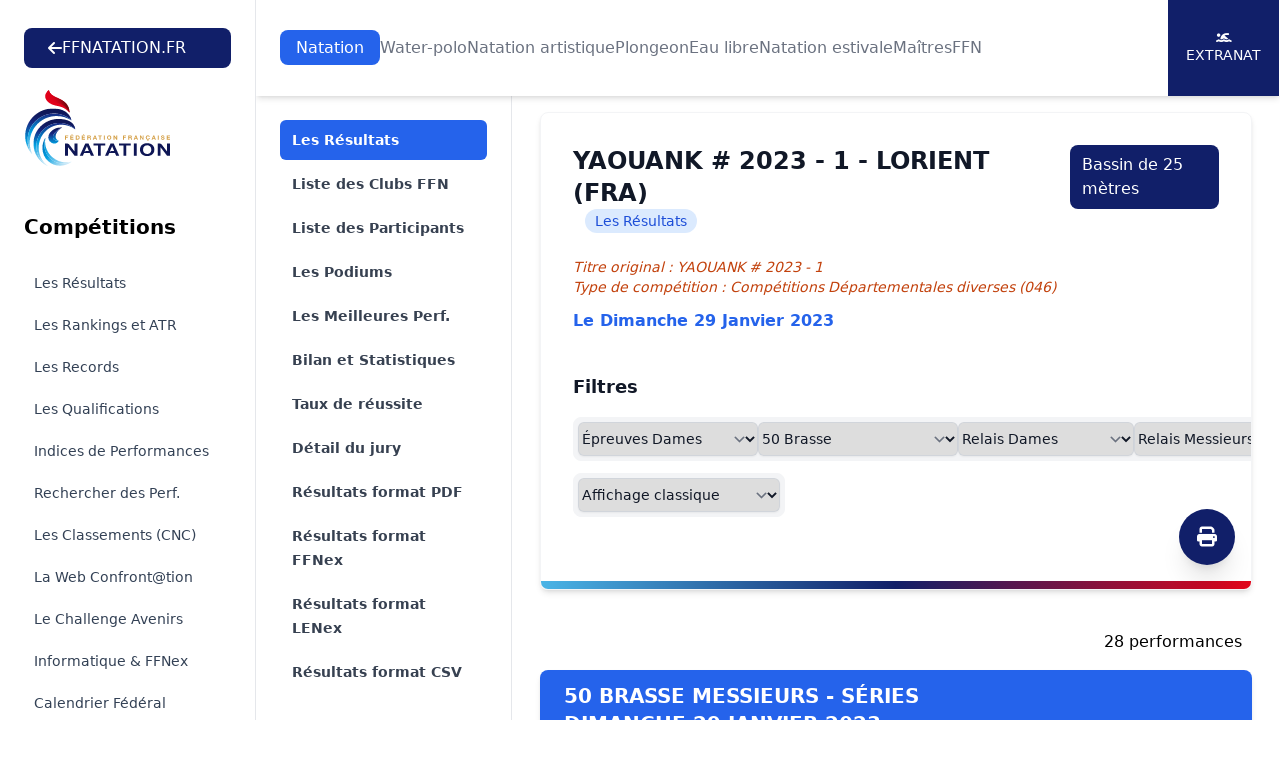

--- FILE ---
content_type: text/html; charset=UTF-8
request_url: https://ffn.extranat.fr/webffn/resultats.php?idact=nat&idcpt=80954&go=epr&idepr=71
body_size: 10758
content:

<!DOCTYPE html>
<html lang="fr" class="scroll-smooth">
<head>
    <meta http-equiv="Content-Type" content="text/html; charset=utf8">
    <title>Fédération Française de Natation</title>

    <link rel="stylesheet" href="../media/css/newStyle.css">
    <meta name="viewport" content="width=device-width, initial-scale=1" />

    <link rel="stylesheet"
          href="https://cdnjs.cloudflare.com/ajax/libs/font-awesome/6.4.2/css/all.min.css">

	<script type="text/javascript" src="../media/js/jquery-1.11.1.min.js"></script>
	<script type="text/javascript" src="../media/js/jquery-ui.min.js"></script>
    <script src="https://cdnjs.cloudflare.com/ajax/libs/flowbite/1.8.1/flowbite.min.js"></script>

    <meta name="description" content="Explorez les résultats officiels des compétitions de natation organisées par la Fédération Française de Natation. Retrouvez les performances des nageurs, les classements, les records et suivez l'actualité de la natation française. Plongez dans l'univers de la natation compétitive avec la FFN et restez à jour sur les événements nationaux et internationaux.">
    <meta name="author" content="Fédération Française de Natation">
    <meta name="rights" content="© Fédération Française de Natation. Tous droits réservés.">

    <meta property="og:title" content="Fédération Française de Natation">
    <meta property="og:description" content="Explorez les résultats officiels des compétitions de natation organisées par la FFN.">
    <meta property="og:image" content="../media/img/logo/fb_tw.png">
    <meta property="og:url" content="https://ffn.extranat.fr/webffn/">

    <meta name="twitter:card" content="summary_large_image">
    <meta name="twitter:site" content="@FFNatation">
    <meta name="twitter:title" content="Fédération Française de Natation">
    <meta name="twitter:description" content="Explorez les résultats officiels des compétitions de natation organisées par la FFN.">
    <meta name="twitter:image" content="../media/img/logo/fb_tw.png">

    <link rel="icon" type="image/png" href="../media/img/logo/favicon.ico">
    <link rel="apple-touch-icon" sizes="180x180" href="../media/img/logo/apple-touch-icon.png">

            <link rel="canonical" href="https://ffn.extranat.fr/webffn/">
        <meta name="robots" content="index, follow">
    </head>

<body class="lg:ml-64">

<div id="page-loader" class="fixed inset-0 bg-black bg-opacity-50 z-[100] flex justify-center items-center">
    <div class="loader"></div>
</div>

<script src="../media/js/tooltip.js" type="text/JavaScript"></script>

<script>
 window.addEventListener('load', function() {
  hideLoader();
 });

 function hideLoader() {
  document.getElementById('page-loader').classList.add('hidden');
 }
</script>

<header class="bg-white pt-20 lg:pt-28 not-for-print">
    <div class="fixed lg:bg-white top-0 left-64 right-0 z-50 lg:shadow-md">
        <div class="pl-4 pr-4 xl:pr-0 sm:pl-6">
            <div class="flex h-24 items-center justify-center">
                <div class="lg:flex lg:items-center lg:gap-12 lg:justify-center xl:justify-between lg:flex-wrap w-full">
                    <a href="https://ffnatation.fr/" class="bg-[#111F69] py-2 px-6 text-white rounded-lg hidden min-[1740px]:flex flex-wrap items-center gap-4">
                        <i class="fa-solid fa-arrow-left"></i>
                        FFNATATION.FR
                    </a>
                    <nav aria-label="Global" class="hidden lg:block">
                        <ul class="flex items-center gap-3 2xl:gap-6 text">
                                                            <li> <a class="transition py-2 px-4 text-white rounded-lg bg-blue-600" href="index.php?idact=nat">Natation</a>
                                                            <li> <a class="transition text-gray-500 hover:text-gray-500/75" href="index.php?idact=wp">Water-polo</a>
                                                            <li> <a class="transition text-gray-500 hover:text-gray-500/75" href="index.php?idact=ns">Natation artistique</a>
                                                            <li> <a class="transition text-gray-500 hover:text-gray-500/75" href="index.php?idact=pl">Plongeon</a>
                                                            <li> <a class="transition text-gray-500 hover:text-gray-500/75" href="index.php?idact=eau">Eau libre</a>
                                                            <li> <a class="transition text-gray-500 hover:text-gray-500/75" href="index.php?idact=ete">Natation estivale</a>
                                                            <li> <a class="transition text-gray-500 hover:text-gray-500/75" href="index.php?idact=mtr">Maîtres</a>
                                                            <li> <a class="transition text-gray-500 hover:text-gray-500/75" href="index.php?idact=ffn">FFN</a>
                                                    </ul>
                    </nav>
                    <div class="hidden xl:flex flex-wrap items-center bg-[#111F69] text-white text-sm h-24 uppercase">
                        <a href="https://www.liveffn.com/cgi-bin/liste_live.php" target="_blank" class="h-full w-28 border-r border-white justify-center flex-col items-center gap-2 hidden 2xl:flex">
                            <i class="fa-solid fa-play"></i>
                            Live
                        </a>
                        <a href="https://ffnboutique.com/" target="_blank" class="h-full w-28 border-r border-white justify-center flex-col items-center gap-2 hidden 2xl:flex">
                            <i class="fa-solid fa-cart-shopping"></i>
                            Boutique
                        </a>
                        <a href="https://extranat.fr/" target="_blank" class="h-full w-28 border-r border-white flex justify-center flex-col items-center gap-2">
                            <i class="fa-solid fa-person-swimming"></i>
                            Extranat
                        </a>
                    </div>
                </div>
            </div>
        </div>
    </div>

    <div class="antialiased bg-gray-50 lg:hidden not-for-print">
        <nav class="bg-white border-b border-gray-200 px-4 py-2.5 fixed left-0 right-0 top-0 z-50">
            <div class="flex flex-wrap justify-between items-center">
                <div class="flex justify-start items-center">
                    <button data-drawer-target="drawer-navigation" data-drawer-toggle="drawer-navigation" aria-controls="drawer-navigation" class="p-2 mr-2 text-gray-600 rounded-lg cursor-pointer lg:hidden hover:text-gray-900 hover:bg-gray-100 focus:bg-gray-100 focus:ring-2 focus:ring-gray-100">
                        <i class="fa-solid fa-bars"></i>
                        <span class="sr-only">Menu</span>
                    </button>
                </div>
                <a href="/" aria-label="Brand">
                    <img src="../media/img/logo.svg" alt="FFN Logo" width="80px">
                </a>
            </div>
        </nav>

        <aside class="fixed top-0 left-0 z-40 w-64 h-screen pt-14 transition-transform -translate-x-full bg-white border-r border-gray-200 lg:translate-x-0 not-for-print" aria-label="Sidenav" id="drawer-navigation">
            <div class="overflow-y-auto py-5 px-3 h-full bg-white">
                <ul class="space-y-2">
                    <a href="https://ffnatation.fr/" class="bg-[#111F69] py-2 px-6 text-white rounded-lg mb-4 flex flex-wrap items-center gap-4 xl:hidden">
                        <i class="fa-solid fa-arrow-left"></i>
                        FFNATATION.FR
                    </a>
                                            <li>
                            <button type="button" class="flex items-center p-2 w-full text-base font-medium rounded-lg transition duration-75 group hover:bg-gray-100 text-[#111F69]" aria-controls="dropdown-pages-nat" data-collapse-toggle="dropdown-pages-nat">
                                <span class="flex-1 ml-3 text-left whitespace-nowrap">Natation</span>
                                <i class="fa-solid fa-chevron-down"></i>
                            </button>

                            <ul id="dropdown-pages-nat" class="hidden py-2 space-y-2">
                                                                    <li>
                                        <a href="/webffn/competitions.php?idact=nat" class="flex items-center p-2 pl-11 w-full text-base font-medium text-gray-900 rounded-lg transition duration-75 group hover:bg-gray-100">Les Résultats</a>
                                    </li>
                                                                    <li>
                                        <a href="/webffn/nat_rankings.php?idact=nat" class="flex items-center p-2 pl-11 w-full text-base font-medium text-gray-900 rounded-lg transition duration-75 group hover:bg-gray-100">Les Rankings et ATR</a>
                                    </li>
                                                                    <li>
                                        <a href="/webffn/nat_records.php?idact=nat" class="flex items-center p-2 pl-11 w-full text-base font-medium text-gray-900 rounded-lg transition duration-75 group hover:bg-gray-100">Les Records</a>
                                    </li>
                                                                    <li>
                                        <a href="/webffn/nat_perfs.php?idact=nat" class="flex items-center p-2 pl-11 w-full text-base font-medium text-gray-900 rounded-lg transition duration-75 group hover:bg-gray-100">Les Qualifications</a>
                                    </li>
                                                                    <li>
                                        <a href="/webffn/nat_indices.php?idact=nat" class="flex items-center p-2 pl-11 w-full text-base font-medium text-gray-900 rounded-lg transition duration-75 group hover:bg-gray-100">Indices de Performances</a>
                                    </li>
                                                                    <li>
                                        <a href="/webffn/nat_recherche.php?idact=nat" class="flex items-center p-2 pl-11 w-full text-base font-medium text-gray-900 rounded-lg transition duration-75 group hover:bg-gray-100">Rechercher des Perf.</a>
                                    </li>
                                                                    <li>
                                        <a href="/webffn/nat_classements.php?idact=nat" class="flex items-center p-2 pl-11 w-full text-base font-medium text-gray-900 rounded-lg transition duration-75 group hover:bg-gray-100">Les Classements (CNC)</a>
                                    </li>
                                                                    <li>
                                        <a href="/webffn/nat_web.php?idact=nat" class="flex items-center p-2 pl-11 w-full text-base font-medium text-gray-900 rounded-lg transition duration-75 group hover:bg-gray-100">La Web Confront@tion</a>
                                    </li>
                                                                    <li>
                                        <a href="/webffn/nat_avenirs.php?idact=nat" class="flex items-center p-2 pl-11 w-full text-base font-medium text-gray-900 rounded-lg transition duration-75 group hover:bg-gray-100">Le Challenge Avenirs</a>
                                    </li>
                                                                    <li>
                                        <a href="/webffn/nat_informatique.php?idact=nat" class="flex items-center p-2 pl-11 w-full text-base font-medium text-gray-900 rounded-lg transition duration-75 group hover:bg-gray-100">Informatique & FFNex</a>
                                    </li>
                                                                    <li>
                                        <a href="/webffn/calendrier.php?idact=nat" class="flex items-center p-2 pl-11 w-full text-base font-medium text-gray-900 rounded-lg transition duration-75 group hover:bg-gray-100">Calendrier Fédéral</a>
                                    </li>
                                                                    <li>
                                        <a href="/webffn/meetings.php?idact=nat" class="flex items-center p-2 pl-11 w-full text-base font-medium text-gray-900 rounded-lg transition duration-75 group hover:bg-gray-100">Meeting labellisés</a>
                                    </li>
                                                            </ul>
                        </li>
                                            <li>
                            <button type="button" class="flex items-center p-2 w-full text-base font-medium rounded-lg transition duration-75 group hover:bg-gray-100 text-gray-900" aria-controls="dropdown-pages-wp" data-collapse-toggle="dropdown-pages-wp">
                                <span class="flex-1 ml-3 text-left whitespace-nowrap">Water-polo</span>
                                <i class="fa-solid fa-chevron-down"></i>
                            </button>

                            <ul id="dropdown-pages-wp" class="hidden py-2 space-y-2">
                                                                    <li>
                                        <a href="/webffn/wp_results.php?idact=wp" class="flex items-center p-2 pl-11 w-full text-base font-medium text-gray-900 rounded-lg transition duration-75 group hover:bg-gray-100">Les Résultats</a>
                                    </li>
                                                                    <li>
                                        <a href="/webffn/wp_calendar.php?idact=wp" class="flex items-center p-2 pl-11 w-full text-base font-medium text-gray-900 rounded-lg transition duration-75 group hover:bg-gray-100">Le Calendrier du WP</a>
                                    </li>
                                                                    <li>
                                        <a href="/webffn/wp_buteur.php?idact=wp" class="flex items-center p-2 pl-11 w-full text-base font-medium text-gray-900 rounded-lg transition duration-75 group hover:bg-gray-100">Classements des buteurs</a>
                                    </li>
                                                                    <li>
                                        <a href="/webffn/wp_stat.php?idact=wp" class="flex items-center p-2 pl-11 w-full text-base font-medium text-gray-900 rounded-lg transition duration-75 group hover:bg-gray-100">Statistiques</a>
                                    </li>
                                                                    <li>
                                        <a href="/webffn/calendrier.php?idact=wp" class="flex items-center p-2 pl-11 w-full text-base font-medium text-gray-900 rounded-lg transition duration-75 group hover:bg-gray-100">Calendrier Fédéral</a>
                                    </li>
                                                            </ul>
                        </li>
                                            <li>
                            <button type="button" class="flex items-center p-2 w-full text-base font-medium rounded-lg transition duration-75 group hover:bg-gray-100 text-gray-900" aria-controls="dropdown-pages-ns" data-collapse-toggle="dropdown-pages-ns">
                                <span class="flex-1 ml-3 text-left whitespace-nowrap">Natation artistique</span>
                                <i class="fa-solid fa-chevron-down"></i>
                            </button>

                            <ul id="dropdown-pages-ns" class="hidden py-2 space-y-2">
                                                                    <li>
                                        <a href="/webffn/na_competitions.php?idact=ns" class="flex items-center p-2 pl-11 w-full text-base font-medium text-gray-900 rounded-lg transition duration-75 group hover:bg-gray-100">Les Résultats</a>
                                    </li>
                                                                    <li>
                                        <a href="/webffn/calendrier.php?idact=ns" class="flex items-center p-2 pl-11 w-full text-base font-medium text-gray-900 rounded-lg transition duration-75 group hover:bg-gray-100">Calendrier Fédéral</a>
                                    </li>
                                                            </ul>
                        </li>
                                            <li>
                            <button type="button" class="flex items-center p-2 w-full text-base font-medium rounded-lg transition duration-75 group hover:bg-gray-100 text-gray-900" aria-controls="dropdown-pages-pl" data-collapse-toggle="dropdown-pages-pl">
                                <span class="flex-1 ml-3 text-left whitespace-nowrap">Plongeon</span>
                                <i class="fa-solid fa-chevron-down"></i>
                            </button>

                            <ul id="dropdown-pages-pl" class="hidden py-2 space-y-2">
                                                                    <li>
                                        <a href="/webffn/calendrier.php?idact=pl" class="flex items-center p-2 pl-11 w-full text-base font-medium text-gray-900 rounded-lg transition duration-75 group hover:bg-gray-100">Calendrier Fédéral</a>
                                    </li>
                                                            </ul>
                        </li>
                                            <li>
                            <button type="button" class="flex items-center p-2 w-full text-base font-medium rounded-lg transition duration-75 group hover:bg-gray-100 text-gray-900" aria-controls="dropdown-pages-eau" data-collapse-toggle="dropdown-pages-eau">
                                <span class="flex-1 ml-3 text-left whitespace-nowrap">Eau libre</span>
                                <i class="fa-solid fa-chevron-down"></i>
                            </button>

                            <ul id="dropdown-pages-eau" class="hidden py-2 space-y-2">
                                                                    <li>
                                        <a href="/webffn/eau_compets.php?idact=eau" class="flex items-center p-2 pl-11 w-full text-base font-medium text-gray-900 rounded-lg transition duration-75 group hover:bg-gray-100">Les Résultats</a>
                                    </li>
                                                                    <li>
                                        <a href="/webffn/eau_classements.php?idact=eau" class="flex items-center p-2 pl-11 w-full text-base font-medium text-gray-900 rounded-lg transition duration-75 group hover:bg-gray-100">Les Classements (CNC)</a>
                                    </li>
                                                                    <li>
                                        <a href="/webffn/eau_records.php?idact=eau" class="flex items-center p-2 pl-11 w-full text-base font-medium text-gray-900 rounded-lg transition duration-75 group hover:bg-gray-100">Records de France 5 km</a>
                                    </li>
                                                                    <li>
                                        <a href="/webffn/eau_rankings.php?idact=eau" class="flex items-center p-2 pl-11 w-full text-base font-medium text-gray-900 rounded-lg transition duration-75 group hover:bg-gray-100">Rankings Indoor 5 km</a>
                                    </li>
                                                                    <li>
                                        <a href="/webffn/calendrier.php?idact=eau" class="flex items-center p-2 pl-11 w-full text-base font-medium text-gray-900 rounded-lg transition duration-75 group hover:bg-gray-100">Calendrier Fédéral</a>
                                    </li>
                                                            </ul>
                        </li>
                                            <li>
                            <button type="button" class="flex items-center p-2 w-full text-base font-medium rounded-lg transition duration-75 group hover:bg-gray-100 text-gray-900" aria-controls="dropdown-pages-ete" data-collapse-toggle="dropdown-pages-ete">
                                <span class="flex-1 ml-3 text-left whitespace-nowrap">Natation estivale</span>
                                <i class="fa-solid fa-chevron-down"></i>
                            </button>

                            <ul id="dropdown-pages-ete" class="hidden py-2 space-y-2">
                                                                    <li>
                                        <a href="/webffn/competitions.php?idact=ete" class="flex items-center p-2 pl-11 w-full text-base font-medium text-gray-900 rounded-lg transition duration-75 group hover:bg-gray-100">Les Résultats</a>
                                    </li>
                                                                    <li>
                                        <a href="/webffn/ete_rankings.php?idact=ete" class="flex items-center p-2 pl-11 w-full text-base font-medium text-gray-900 rounded-lg transition duration-75 group hover:bg-gray-100">Les Rankings</a>
                                    </li>
                                                                    <li>
                                        <a href="/webffn/nat_perfs.php?idact=ete" class="flex items-center p-2 pl-11 w-full text-base font-medium text-gray-900 rounded-lg transition duration-75 group hover:bg-gray-100">Les Qualifications</a>
                                    </li>
                                                                    <li>
                                        <a href="/webffn/nat_recherche.php?idact=ete" class="flex items-center p-2 pl-11 w-full text-base font-medium text-gray-900 rounded-lg transition duration-75 group hover:bg-gray-100">Rechercher des Perf.</a>
                                    </li>
                                                                    <li>
                                        <a href="/webffn/ete_classements.php?idact=ete" class="flex items-center p-2 pl-11 w-full text-base font-medium text-gray-900 rounded-lg transition duration-75 group hover:bg-gray-100">Les Classements (CNC)</a>
                                    </li>
                                                                    <li>
                                        <a href="/webffn/calendrier.php?idact=ete" class="flex items-center p-2 pl-11 w-full text-base font-medium text-gray-900 rounded-lg transition duration-75 group hover:bg-gray-100">Calendrier Fédéral</a>
                                    </li>
                                                            </ul>
                        </li>
                                            <li>
                            <button type="button" class="flex items-center p-2 w-full text-base font-medium rounded-lg transition duration-75 group hover:bg-gray-100 text-gray-900" aria-controls="dropdown-pages-mtr" data-collapse-toggle="dropdown-pages-mtr">
                                <span class="flex-1 ml-3 text-left whitespace-nowrap">Maîtres</span>
                                <i class="fa-solid fa-chevron-down"></i>
                            </button>

                            <ul id="dropdown-pages-mtr" class="hidden py-2 space-y-2">
                                                                    <li>
                                        <a href="/webffn/competitions.php?idact=mtr" class="flex items-center p-2 pl-11 w-full text-base font-medium text-gray-900 rounded-lg transition duration-75 group hover:bg-gray-100">Les Résultats</a>
                                    </li>
                                                                    <li>
                                        <a href="/webffn/mtr_rankings.php?idact=mtr" class="flex items-center p-2 pl-11 w-full text-base font-medium text-gray-900 rounded-lg transition duration-75 group hover:bg-gray-100">Les Rankings nationaux</a>
                                    </li>
                                                                    <li>
                                        <a href="/webffn/mtr_circuit_federal.php?idact=mtr" class="flex items-center p-2 pl-11 w-full text-base font-medium text-gray-900 rounded-lg transition duration-75 group hover:bg-gray-100">Le Circuit Fédéral</a>
                                    </li>
                                                                    <li>
                                        <a href="/webffn/mtr_records.php?idact=mtr" class="flex items-center p-2 pl-11 w-full text-base font-medium text-gray-900 rounded-lg transition duration-75 group hover:bg-gray-100">Les Records</a>
                                    </li>
                                                                    <li>
                                        <a href="/webffn/mtr_classements.php?idact=mtr" class="flex items-center p-2 pl-11 w-full text-base font-medium text-gray-900 rounded-lg transition duration-75 group hover:bg-gray-100">Les Classements (CNC)</a>
                                    </li>
                                                                    <li>
                                        <a href="/webffn/nat_recherche.php?idact=mtr" class="flex items-center p-2 pl-11 w-full text-base font-medium text-gray-900 rounded-lg transition duration-75 group hover:bg-gray-100">Rechercher des Perf.</a>
                                    </li>
                                                                    <li>
                                        <a href="/webffn/mtr_perfs.php?idact=mtr" class="flex items-center p-2 pl-11 w-full text-base font-medium text-gray-900 rounded-lg transition duration-75 group hover:bg-gray-100">Les Qualifications</a>
                                    </li>
                                                                    <li>
                                        <a href="/webffn/calendrier.php?idact=mtr" class="flex items-center p-2 pl-11 w-full text-base font-medium text-gray-900 rounded-lg transition duration-75 group hover:bg-gray-100">Calendrier Fédéral</a>
                                    </li>
                                                                    <li>
                                        <a href="/webffn/meetings.php?idact=mtr" class="flex items-center p-2 pl-11 w-full text-base font-medium text-gray-900 rounded-lg transition duration-75 group hover:bg-gray-100">Meeting labellisés</a>
                                    </li>
                                                            </ul>
                        </li>
                                            <li>
                            <button type="button" class="flex items-center p-2 w-full text-base font-medium rounded-lg transition duration-75 group hover:bg-gray-100 text-gray-900" aria-controls="dropdown-pages-ffn" data-collapse-toggle="dropdown-pages-ffn">
                                <span class="flex-1 ml-3 text-left whitespace-nowrap">FFN</span>
                                <i class="fa-solid fa-chevron-down"></i>
                            </button>

                            <ul id="dropdown-pages-ffn" class="hidden py-2 space-y-2">
                                                                    <li>
                                        <a href="/webffn/ffn_recompenses.php?idact=ffn" class="flex items-center p-2 pl-11 w-full text-base font-medium text-gray-900 rounded-lg transition duration-75 group hover:bg-gray-100">Récompenses fédérales</a>
                                    </li>
                                                                    <li>
                                        <a href="/webffn/calendrier.php?idact=ffn" class="flex items-center p-2 pl-11 w-full text-base font-medium text-gray-900 rounded-lg transition duration-75 group hover:bg-gray-100">Calendrier Fédéral</a>
                                    </li>
                                                                    <li>
                                        <a href="/webffn/recherche_licence.php?idact=ffn" class="flex items-center p-2 pl-11 w-full text-base font-medium text-gray-900 rounded-lg transition duration-75 group hover:bg-gray-100">Recherche Licence</a>
                                    </li>
                                                            </ul>
                        </li>
                                    </ul>
            </div>
        </aside>
    </div>
</header>

<div id="docs-sidebar" class="hs-overlay hs-overlay-open:translate-x-0 -translate-x-full transition-all duration-300 transform hidden fixed top-0 left-0 bottom-0 z-[60] w-64 bg-white border-r border-gray-200 pt-7 pb-10 overflow-y-auto scrollbar-y lg:block lg:translate-x-0 lg:right-auto lg:bottom-0 not-for-print">
    <div class="px-6 mb-4">
        <a href="https://ffnatation.fr/" class="bg-[#111F69] py-2 px-6 text-white rounded-lg mb-4 flex flex-wrap items-center gap-4 min-[1740px]:hidden">
            <i class="fa-solid fa-arrow-left"></i>
            FFNATATION.FR
        </a>
        <a href="/" aria-label="Brand">
            <img src="../media/img/logo.svg" alt="FFN Logo">
        </a>
    </div>
    <nav class="hs-accordion-group p-6 w-full flex flex-col flex-wrap" data-hs-accordion-always-open>
        <ul class="space-y-1.5">
            <li class="mb-6 text-xl font-bold">Compétitions</li>

                            <li> <a class="flex items-center gap-x-3.5 py-2 px-2.5 text-sm rounded-md transition duration-75 ease-in-out text-slate-700 hover:bg-gray-100" href="/webffn/competitions.php?idact=nat">Les Résultats</a>
                            <li> <a class="flex items-center gap-x-3.5 py-2 px-2.5 text-sm rounded-md transition duration-75 ease-in-out text-slate-700 hover:bg-gray-100" href="/webffn/nat_rankings.php?idact=nat">Les Rankings et ATR</a>
                            <li> <a class="flex items-center gap-x-3.5 py-2 px-2.5 text-sm rounded-md transition duration-75 ease-in-out text-slate-700 hover:bg-gray-100" href="/webffn/nat_records.php?idact=nat">Les Records</a>
                            <li> <a class="flex items-center gap-x-3.5 py-2 px-2.5 text-sm rounded-md transition duration-75 ease-in-out text-slate-700 hover:bg-gray-100" href="/webffn/nat_perfs.php?idact=nat">Les Qualifications</a>
                            <li> <a class="flex items-center gap-x-3.5 py-2 px-2.5 text-sm rounded-md transition duration-75 ease-in-out text-slate-700 hover:bg-gray-100" href="/webffn/nat_indices.php?idact=nat">Indices de Performances</a>
                            <li> <a class="flex items-center gap-x-3.5 py-2 px-2.5 text-sm rounded-md transition duration-75 ease-in-out text-slate-700 hover:bg-gray-100" href="/webffn/nat_recherche.php?idact=nat">Rechercher des Perf.</a>
                            <li> <a class="flex items-center gap-x-3.5 py-2 px-2.5 text-sm rounded-md transition duration-75 ease-in-out text-slate-700 hover:bg-gray-100" href="/webffn/nat_classements.php?idact=nat">Les Classements (CNC)</a>
                            <li> <a class="flex items-center gap-x-3.5 py-2 px-2.5 text-sm rounded-md transition duration-75 ease-in-out text-slate-700 hover:bg-gray-100" href="/webffn/nat_web.php?idact=nat">La Web Confront@tion</a>
                            <li> <a class="flex items-center gap-x-3.5 py-2 px-2.5 text-sm rounded-md transition duration-75 ease-in-out text-slate-700 hover:bg-gray-100" href="/webffn/nat_avenirs.php?idact=nat">Le Challenge Avenirs</a>
                            <li> <a class="flex items-center gap-x-3.5 py-2 px-2.5 text-sm rounded-md transition duration-75 ease-in-out text-slate-700 hover:bg-gray-100" href="/webffn/nat_informatique.php?idact=nat">Informatique & FFNex</a>
                            <li> <a class="flex items-center gap-x-3.5 py-2 px-2.5 text-sm rounded-md transition duration-75 ease-in-out text-slate-700 hover:bg-gray-100" href="/webffn/calendrier.php?idact=nat">Calendrier Fédéral</a>
                            <li> <a class="flex items-center gap-x-3.5 py-2 px-2.5 text-sm rounded-md transition duration-75 ease-in-out text-slate-700 hover:bg-gray-100" href="/webffn/meetings.php?idact=nat">Meeting labellisés</a>
                    </ul>
    </nav>
</div>

<!-- Menu de gauche -->
<div class="container mx-auto px-3 min-h-screen mb-10">
    <div class="mb-10 xl:mb-0 not-for-print">
        <div class="xl:hidden">
            <label for="Tab" class="sr-only">Onglets</label>
            <select onchange="window.location.href = this.value" id="Tab" class="w-full rounded-md border-0 py-2 text-gray-900 shadow-sm ring-1 ring-inset ring-gray-300 placeholder:text-gray-400 focus:ring-2 focus:ring-inset focus:ring-indigo-600 sm:text-sm sm:leading-6">
                                        <option value="resultats.php?idact=nat&idcpt=80954&go=epr" selected>
                            Les R&eacute;sultats                        </option>
                                                            <option value="resultats.php?idact=nat&idcpt=80954&go=clb" >
                            Liste des Clubs FFN                        </option>
                                                                                            <option value="resultats.php?idact=nat&idcpt=80954&go=nag" >
                            Liste des Participants                        </option>
                                                            <option value="resultats.php?idact=nat&idcpt=80954&go=pod" >
                            Les Podiums                        </option>
                                                            <option value="resultats.php?idact=nat&idcpt=80954&go=prf" >
                            Les Meilleures Perf.                        </option>
                                                                            <option value="resultats.php?idact=nat&idcpt=80954&go=bil" >
                            Bilan et Statistiques                        </option>
                                                            <option value="resultats.php?idact=nat&idcpt=80954&go=mpp" >
                            Taux de r&eacute;ussite                        </option>
                                                                            <option value="resultats.php?idact=nat&idcpt=80954&go=off" >
                            D&eacute;tail du jury                        </option>
                                                    <option value="./resultats_pdf.php?idcpt=80954" >
                    Résultats format PDF
                </option>
                <option value="./resultats_ffnex.php?idcpt=80954" >
                    Résultats format FFNex
                </option>
                                    <option value="../html/results/lxf/80954.lxf" >
                        Résultats format LENex
                    </option>
                                <option value="./resultats_csv.php?idcpt=80954" >
                    Résultats format CSV
                </option>
            </select>
        </div>
    </div>

    <aside class="fixed inset-y-0 left-64 top-24 hidden w-64 overflow-y-auto border-r border-gray-200 px-4 py-6 sm:px-6 lg:px-8 xl:block bg-white not-for-print">
        <nav class="flex flex-1 flex-col" aria-label="Sidebar">
            <ul role="list" class="-mx-2 space-y-1">
                                        <li>
                            <a href="resultats.php?idact=nat&idcpt=80954&go=epr" class="text-white font-bold bg-blue-600 group flex gap-x-3 rounded-md p-2 pl-3 text-sm leading-6">
                                Les R&eacute;sultats                            </a>
                        </li>
                                                            <li>
                            <a href="resultats.php?idact=nat&idcpt=80954&go=clb" class="text-gray-700 hover:text-[#111F69] hover:bg-gray-50 font-semibold group flex gap-x-3 rounded-md p-2 pl-3 text-sm leading-6">
                                Liste des Clubs FFN                            </a>
                        </li>
                                                                                            <li>
                            <a href="resultats.php?idact=nat&idcpt=80954&go=nag" class="text-gray-700 hover:text-[#111F69] hover:bg-gray-50 font-semibold group flex gap-x-3 rounded-md p-2 pl-3 text-sm leading-6">
                                Liste des Participants                            </a>
                        </li>
                                                            <li>
                            <a href="resultats.php?idact=nat&idcpt=80954&go=pod" class="text-gray-700 hover:text-[#111F69] hover:bg-gray-50 font-semibold group flex gap-x-3 rounded-md p-2 pl-3 text-sm leading-6">
                                Les Podiums                            </a>
                        </li>
                                                            <li>
                            <a href="resultats.php?idact=nat&idcpt=80954&go=prf" class="text-gray-700 hover:text-[#111F69] hover:bg-gray-50 font-semibold group flex gap-x-3 rounded-md p-2 pl-3 text-sm leading-6">
                                Les Meilleures Perf.                            </a>
                        </li>
                                                                            <li>
                            <a href="resultats.php?idact=nat&idcpt=80954&go=bil" class="text-gray-700 hover:text-[#111F69] hover:bg-gray-50 font-semibold group flex gap-x-3 rounded-md p-2 pl-3 text-sm leading-6">
                                Bilan et Statistiques                            </a>
                        </li>
                                                            <li>
                            <a href="resultats.php?idact=nat&idcpt=80954&go=mpp" class="text-gray-700 hover:text-[#111F69] hover:bg-gray-50 font-semibold group flex gap-x-3 rounded-md p-2 pl-3 text-sm leading-6">
                                Taux de r&eacute;ussite                            </a>
                        </li>
                                                                            <li>
                            <a href="resultats.php?idact=nat&idcpt=80954&go=off" class="text-gray-700 hover:text-[#111F69] hover:bg-gray-50 font-semibold group flex gap-x-3 rounded-md p-2 pl-3 text-sm leading-6">
                                D&eacute;tail du jury                            </a>
                        </li>
                                                    <li>
                    <a href="./resultats_pdf.php?idcpt=80954" class="text-gray-700 hover:text-indigo-600 hover:bg-gray-50 group flex gap-x-3 rounded-md p-2 pl-3 text-sm leading-6 font-semibold">
                        Résultats format PDF
                    </a>
                </li>
                <li>
                    <a href="./resultats_ffnex.php?idcpt=80954" class="text-gray-700 hover:text-indigo-600 hover:bg-gray-50 group flex gap-x-3 rounded-md p-2 pl-3 text-sm leading-6 font-semibold">
                        Résultats format FFNex
                    </a>
                </li>
                                    <li>
                        <a href="../html/results/lxf/80954.lxf" class="text-gray-700 hover:text-indigo-600 hover:bg-gray-50 group flex gap-x-3 rounded-md p-2 pl-3 text-sm leading-6 font-semibold">
                            Résultats format LENex
                        </a>
                    </li>
                                <li>
                    <a href="./resultats_csv.php?idcpt=80954" class="text-gray-700 hover:text-indigo-600 hover:bg-gray-50 group flex gap-x-3 rounded-md p-2 pl-3 text-sm leading-6 font-semibold">
                        Résultats format CSV
                    </a>
                </li>
            </ul>
        </nav>
    </aside>

    <div class="xl:ml-64 px-4">
            <div class="relative block overflow-hidden rounded-lg border border-gray-100 p-4 sm:p-6 lg:p-8 shadow-md mb-10">
        <span class="absolute inset-x-0 bottom-0 h-2 bg-gradient-to-r from-[#4AB4E6] via-[#111F68] to-[#E2061A]"></span>

        <button type="button" onclick="window.print()" class="hidden xl:block rounded-full bg-[#111F69] flex items-center justify-center w-14 h-14 text-xl text-white focus-visible:outline focus-visible:outline-2 focus-visible:outline-offset-2 absolute bottom-6 right-4 shadow-xl">
            <i class="fa-solid fa-print"></i>
        </button>

        <div class="sm:flex sm:justify-between sm:gap-4 mb-6">
    <div class="flex flex-wrap items-center">
        <h3 class="text-lg font-bold text-gray-900 sm:text-2xl">YAOUANK # 2023 - 1 - LORIENT (FRA)</h3>
        <span class="rounded-full bg-blue-100 px-2.5 py-0.5 text-sm text-blue-700 sm:ml-3 my-1 sm:my-0">Les R&eacute;sultats</span>
    </div>
            <div>
            <div class="bg-[#111F69] py-2 px-3 text-white rounded-lg my-1 sm:my-0"><span class="hidden md:inline-block">Bassin de</span> 25 mètres</div>
        </div>
    </div>

<div>
    <p class="text-sm italic text-orange-700">Titre original : YAOUANK # 2023 - 1</p>
    <p class="text-sm italic text-orange-700 mb-3">Type de compétition : Compétitions Départementales diverses (046)</p>
    <p class="font-bold text-blue-600">Le Dimanche 29 Janvier 2023 <span class="text-sm italic text-purple-600"></span></p>
    <p class="font-bold italic text-green-700"></p>
</div>

    <div class="mt-8 text-sm text-red-700">
                                    </div>

        <div class="mt-10">
            <p class="text-lg font-bold text-gray-900 mb-4">Filtres</p>

            <form name="choix" class="mb-10">
                <div class="mb-3">
                    <div class="grid grid-cols-1 md:grid-cols-2 lg:inline-flex rounded-lg border border-gray-100 bg-gray-100 p-1 items-center gap-2">
                        
				    <select name='idepr21' onChange='window.location=document.choix.idepr21.options[document.choix.idepr21.selectedIndex].value' class='rounded-md border-0 py-2 text-gray-900 shadow-sm ring-1 ring-inset ring-gray-300 placeholder:text-gray-400 focus:ring-2 focus:ring-inset focus:ring-indigo-600 sm:text-sm sm:leading-6'>
				        <option value=''>Épreuves Dames</option><option value='resultats.php?idact=nat&idcpt=80954&idtps=&go=epr&idaff=&idepr=2' >100 Nage Libre</option><option value='resultats.php?idact=nat&idcpt=80954&idtps=&go=epr&idaff=&idepr=11' >50 Dos</option><option value='resultats.php?idact=nat&idcpt=80954&idtps=&go=epr&idaff=&idepr=21' >50 Brasse</option><option value='resultats.php?idact=nat&idcpt=80954&idtps=&go=epr&idaff=&idepr=31' >50 Papillon</option></select>                        
				    <select name='idepr11' onChange='window.location=document.choix.idepr11.options[document.choix.idepr11.selectedIndex].value' class='rounded-md border-0 py-2 text-gray-900 shadow-sm ring-1 ring-inset ring-gray-300 placeholder:text-gray-400 focus:ring-2 focus:ring-inset focus:ring-indigo-600 sm:text-sm sm:leading-6'>
				        <option value=''>Épreuves Messieurs</option><option value='resultats.php?idact=nat&idcpt=80954&idtps=&go=epr&idaff=&idepr=52' >100 Nage Libre</option><option value='resultats.php?idact=nat&idcpt=80954&idtps=&go=epr&idaff=&idepr=61' >50 Dos</option><option value='resultats.php?idact=nat&idcpt=80954&idtps=&go=epr&idaff=&idepr=71' selected>50 Brasse</option><option value='resultats.php?idact=nat&idcpt=80954&idtps=&go=epr&idaff=&idepr=81' >50 Papillon</option></select>                        
				    <select name='idepr22' onChange='window.location=document.choix.idepr22.options[document.choix.idepr22.selectedIndex].value' class='rounded-md border-0 py-2 text-gray-900 shadow-sm ring-1 ring-inset ring-gray-300 placeholder:text-gray-400 focus:ring-2 focus:ring-inset focus:ring-indigo-600 sm:text-sm sm:leading-6'>
				        <option value=''>Relais Dames</option><option value='resultats.php?idact=nat&idcpt=80954&idtps=&go=epr&idaff=&idepr=47' >4x50 Nage Libre</option></select>                        
				    <select name='idepr12' onChange='window.location=document.choix.idepr12.options[document.choix.idepr12.selectedIndex].value' class='rounded-md border-0 py-2 text-gray-900 shadow-sm ring-1 ring-inset ring-gray-300 placeholder:text-gray-400 focus:ring-2 focus:ring-inset focus:ring-indigo-600 sm:text-sm sm:leading-6'>
				        <option value=''>Relais Messieurs</option><option value='resultats.php?idact=nat&idcpt=80954&idtps=&go=epr&idaff=&idepr=97' >4x50 Nage Libre</option></select>                                                
				    <select name='idepr32' onChange='window.location=document.choix.idepr32.options[document.choix.idepr32.selectedIndex].value' class='rounded-md border-0 py-2 text-gray-900 shadow-sm ring-1 ring-inset ring-gray-300 placeholder:text-gray-400 focus:ring-2 focus:ring-inset focus:ring-indigo-600 sm:text-sm sm:leading-6'>
				        <option value=''>Relais Mixtes</option><option value='resultats.php?idact=nat&idcpt=80954&idtps=&go=epr&idaff=&idepr=87' >4x50 Nage Libre</option></select>                    </div>
                </div>

                <div class="mb-3">
                    <div class="grid grid-cols-1 lg:grid-cols-2 lg:inline-flex rounded-lg border border-gray-100 bg-gray-100 p-1 items-center gap-2">
                        <select name='idaff' onChange='window.location=document.choix.idaff.options[document.choix.idaff.selectedIndex].value' class='rounded-md border-0 py-2 text-gray-900 shadow-sm ring-1 ring-inset ring-gray-300 placeholder:text-gray-400 focus:ring-2 focus:ring-inset focus:ring-indigo-600 sm:text-sm sm:leading-6'><option value='resultats.php?idact=nat&idcpt=80954&idtps=&go=epr&idepr=71&idaff=tps' selected>Affichage classique</option><option value='resultats.php?idact=nat&idcpt=80954&idtps=&go=epr&idepr=71&idaff=ser' >Affichage par séries</option></select>                    </div>
                </div>
            </form>
        </div>
    </div>


    
            <div class="text-right mb-4">
                28 performances &nbsp;
            </div>

            <div class="relative overflow-x-auto shadow-md sm:rounded-lg print-not-shadow">
                                
                                
                <table class="w-full text-sm text-left text-gray-500">
                    <thead class='md:text-xl uppercase bg-blue-600 text-white font-bold'>
                                        <tr>
                                            <td colspan='8' class='px-6 py-3'>
                                                <div class='flex flex-wrap items-center justify-between'>
                                                    <div>50 Brasse Messieurs - Séries</div>
                                                    <div>Dimanche 29 Janvier 2023</div>
                                                </div>
                                            </td>
                                        </tr>
                                    </thead>                        <tr class="border-b bg-gray-200 print-text-size">
                            <td class="px-6 py-1 print-padding">
                                <div class="flex flex-wrap items-center gap-2 print-padding">
                                                                            1.
                                                                    </div>
                            </td>
                            <td class="px-6 py-1 print-padding">
                        <button class="tippy-button" data-tippy-content="Détail des performances pour ce nageur">
                            <a href="resultats.php?idact=nat&idcpt=80954&go=res&idclb=1308&idres=20123166#3269825">
                                WILLE Mathis (2009/14 ans) <i class="fa fa-mars"></i> FRA
                            </a>
                        </button> </td>
                            <td class="px-6 py-1 print-padding">
                            <button class="tippy-button" data-tippy-content="Détail des performances pour ce club">
                                <a href="resultats.php?idact=nat&idcpt=80954&go=res&idclb=1308">
                                    PLOEMEUR NATATION
                                </a>
                            </button></td>
                            <td class="px-6 py-1 print-padding font-bold">00:39.49</td>
                            <td class="px-6 py-1 print-padding"></td>
                            <td class="px-6 py-1 print-padding">
                                <nobr>696 pts</nobr>
                            </td>
                            <td class="px-6 py-1 print-padding not-for-print">
                                    <button class="tippy-button" data-tippy-content="<b>MPP : 00:38.40 le 26/11/2022</b>">
                                        <i class="fa-solid fa-arrow-trend-down text-orange-500 text-lg"></i>                                    
                                    </button>
                                </td>
                            <td class="px-6 py-1 print-padding"></td>
                        </tr>

                        
                                                <tr class="border-b bg-white print-text-size">
                            <td class="px-6 py-1 print-padding">
                                <div class="flex flex-wrap items-center gap-2 print-padding">
                                                                            2.
                                                                    </div>
                            </td>
                            <td class="px-6 py-1 print-padding">
                        <button class="tippy-button" data-tippy-content="Détail des performances pour ce nageur">
                            <a href="resultats.php?idact=nat&idcpt=80954&go=res&idclb=853&idres=20123378#3033461">
                                MARREC HELENE Nolann (2009/14 ans) <i class="fa fa-mars"></i> FRA
                            </a>
                        </button> </td>
                            <td class="px-6 py-1 print-padding">
                            <button class="tippy-button" data-tippy-content="Détail des performances pour ce club">
                                <a href="resultats.php?idact=nat&idcpt=80954&go=res&idclb=853">
                                    AURAY NATATION
                                </a>
                            </button></td>
                            <td class="px-6 py-1 print-padding font-bold">00:40.09</td>
                            <td class="px-6 py-1 print-padding"></td>
                            <td class="px-6 py-1 print-padding">
                                <nobr>671 pts</nobr>
                            </td>
                            <td class="px-6 py-1 print-padding not-for-print">
                                    <button class="tippy-button" data-tippy-content="<b>MPP : 00:39.23 le 22/10/2022</b>">
                                        <i class="fa-solid fa-arrow-trend-down text-orange-500 text-lg"></i>                                    
                                    </button>
                                </td>
                            <td class="px-6 py-1 print-padding"></td>
                        </tr>

                        
                                                <tr class="border-b bg-gray-200 print-text-size">
                            <td class="px-6 py-1 print-padding">
                                <div class="flex flex-wrap items-center gap-2 print-padding">
                                                                            3.
                                                                    </div>
                            </td>
                            <td class="px-6 py-1 print-padding">
                        <button class="tippy-button" data-tippy-content="Détail des performances pour ce nageur">
                            <a href="resultats.php?idact=nat&idcpt=80954&go=res&idclb=2323&idres=20123244#2260923">
                                CRUSSON Youen (2009/14 ans) <i class="fa fa-mars"></i> FRA
                            </a>
                        </button> </td>
                            <td class="px-6 py-1 print-padding">
                            <button class="tippy-button" data-tippy-content="Détail des performances pour ce club">
                                <a href="resultats.php?idact=nat&idcpt=80954&go=res&idclb=2323">
                                    LORIENT NATATION
                                </a>
                            </button></td>
                            <td class="px-6 py-1 print-padding font-bold">00:41.82</td>
                            <td class="px-6 py-1 print-padding"></td>
                            <td class="px-6 py-1 print-padding">
                                <nobr>602 pts</nobr>
                            </td>
                            <td class="px-6 py-1 print-padding not-for-print">
                                    <button class="tippy-button" data-tippy-content="<b>MPP : 00:40.50 le 22/05/2022</b>">
                                        <i class="fa-solid fa-arrow-trend-down text-orange-500 text-lg"></i>                                    
                                    </button>
                                </td>
                            <td class="px-6 py-1 print-padding"></td>
                        </tr>

                        
                                                <tr class="border-b bg-white print-text-size">
                            <td class="px-6 py-1 print-padding">
                                <div class="flex flex-wrap items-center gap-2 print-padding">
                                                                            4.
                                                                    </div>
                            </td>
                            <td class="px-6 py-1 print-padding">
                        <button class="tippy-button" data-tippy-content="Détail des performances pour ce nageur">
                            <a href="resultats.php?idact=nat&idcpt=80954&go=res&idclb=1308&idres=20123312#3041803">
                                BESNARD Ewen (2009/14 ans) <i class="fa fa-mars"></i> FRA
                            </a>
                        </button> </td>
                            <td class="px-6 py-1 print-padding">
                            <button class="tippy-button" data-tippy-content="Détail des performances pour ce club">
                                <a href="resultats.php?idact=nat&idcpt=80954&go=res&idclb=1308">
                                    PLOEMEUR NATATION
                                </a>
                            </button></td>
                            <td class="px-6 py-1 print-padding font-bold">00:42.72</td>
                            <td class="px-6 py-1 print-padding"></td>
                            <td class="px-6 py-1 print-padding">
                                <nobr>568 pts</nobr>
                            </td>
                            <td class="px-6 py-1 print-padding not-for-print">
                                    <button class="tippy-button" data-tippy-content="<b>MPP : 00:42.78 le 22/10/2022</b>">
                                        <i class="fa-solid fa-arrow-trend-up text-blue-600 text-lg"></i>                                    
                                    </button>
                                </td>
                            <td class="px-6 py-1 print-padding"></td>
                        </tr>

                        
                                                <tr class="border-b bg-gray-200 print-text-size">
                            <td class="px-6 py-1 print-padding">
                                <div class="flex flex-wrap items-center gap-2 print-padding">
                                                                            5.
                                                                    </div>
                            </td>
                            <td class="px-6 py-1 print-padding">
                        <button class="tippy-button" data-tippy-content="Détail des performances pour ce nageur">
                            <a href="resultats.php?idact=nat&idcpt=80954&go=res&idclb=2323&idres=20123188#2954489">
                                GUILLEMOTO Gatien (2010/13 ans) <i class="fa fa-mars"></i> FRA
                            </a>
                        </button> </td>
                            <td class="px-6 py-1 print-padding">
                            <button class="tippy-button" data-tippy-content="Détail des performances pour ce club">
                                <a href="resultats.php?idact=nat&idcpt=80954&go=res&idclb=2323">
                                    LORIENT NATATION
                                </a>
                            </button></td>
                            <td class="px-6 py-1 print-padding font-bold">00:42.87</td>
                            <td class="px-6 py-1 print-padding"></td>
                            <td class="px-6 py-1 print-padding">
                                <nobr>563 pts</nobr>
                            </td>
                            <td class="px-6 py-1 print-padding not-for-print">
                                    <button class="tippy-button" data-tippy-content="<b>MPP : 00:42.83 le 22/10/2022</b>">
                                        <i class="fa-solid fa-arrow-trend-down text-orange-500 text-lg"></i>                                    
                                    </button>
                                </td>
                            <td class="px-6 py-1 print-padding"></td>
                        </tr>

                        
                                                <tr class="border-b bg-white print-text-size">
                            <td class="px-6 py-1 print-padding">
                                <div class="flex flex-wrap items-center gap-2 print-padding">
                                                                            6.
                                                                    </div>
                            </td>
                            <td class="px-6 py-1 print-padding">
                        <button class="tippy-button" data-tippy-content="Détail des performances pour ce nageur">
                            <a href="resultats.php?idact=nat&idcpt=80954&go=res&idclb=642&idres=20123348#3053727">
                                HANQUIER Tom (2009/14 ans) <i class="fa fa-mars"></i> FRA
                            </a>
                        </button> </td>
                            <td class="px-6 py-1 print-padding">
                            <button class="tippy-button" data-tippy-content="Détail des performances pour ce club">
                                <a href="resultats.php?idact=nat&idcpt=80954&go=res&idclb=642">
                                    VANNES AGGLO NATATION
                                </a>
                            </button></td>
                            <td class="px-6 py-1 print-padding font-bold">00:42.88</td>
                            <td class="px-6 py-1 print-padding"></td>
                            <td class="px-6 py-1 print-padding">
                                <nobr>562 pts</nobr>
                            </td>
                            <td class="px-6 py-1 print-padding not-for-print">
                                    <button class="tippy-button" data-tippy-content="<b>MPP : 00:44.88 le 30/01/2022</b>">
                                        <i class="fa-solid fa-arrow-trend-up text-blue-600 text-lg"></i>                                    
                                    </button>
                                </td>
                            <td class="px-6 py-1 print-padding"></td>
                        </tr>

                        
                                                <tr class="border-b bg-gray-200 print-text-size">
                            <td class="px-6 py-1 print-padding">
                                <div class="flex flex-wrap items-center gap-2 print-padding">
                                                                            7.
                                                                    </div>
                            </td>
                            <td class="px-6 py-1 print-padding">
                        <button class="tippy-button" data-tippy-content="Détail des performances pour ce nageur">
                            <a href="resultats.php?idact=nat&idcpt=80954&go=res&idclb=2323&idres=20123392#2261147">
                                VERLET Lois (2009/14 ans) <i class="fa fa-mars"></i> FRA
                            </a>
                        </button> </td>
                            <td class="px-6 py-1 print-padding">
                            <button class="tippy-button" data-tippy-content="Détail des performances pour ce club">
                                <a href="resultats.php?idact=nat&idcpt=80954&go=res&idclb=2323">
                                    LORIENT NATATION
                                </a>
                            </button></td>
                            <td class="px-6 py-1 print-padding font-bold">00:43.37</td>
                            <td class="px-6 py-1 print-padding"></td>
                            <td class="px-6 py-1 print-padding">
                                <nobr>544 pts</nobr>
                            </td>
                            <td class="px-6 py-1 print-padding not-for-print">
                                    <button class="tippy-button" data-tippy-content="<b>MPP : 00:46.52 le 16/10/2021</b>">
                                        <i class="fa-solid fa-arrow-trend-up text-blue-600 text-lg"></i>                                    
                                    </button>
                                </td>
                            <td class="px-6 py-1 print-padding"></td>
                        </tr>

                        
                                                <tr class="border-b bg-white print-text-size">
                            <td class="px-6 py-1 print-padding">
                                <div class="flex flex-wrap items-center gap-2 print-padding">
                                                                            8.
                                                                    </div>
                            </td>
                            <td class="px-6 py-1 print-padding">
                        <button class="tippy-button" data-tippy-content="Détail des performances pour ce nageur">
                            <a href="resultats.php?idact=nat&idcpt=80954&go=res&idclb=694&idres=20123276#3288911">
                                LE MOUEL Timéo (2009/14 ans) <i class="fa fa-mars"></i> FRA
                            </a>
                        </button> </td>
                            <td class="px-6 py-1 print-padding">
                            <button class="tippy-button" data-tippy-content="Détail des performances pour ce club">
                                <a href="resultats.php?idact=nat&idcpt=80954&go=res&idclb=694">
                                    EN PONTIVY
                                </a>
                            </button></td>
                            <td class="px-6 py-1 print-padding font-bold">00:44.13</td>
                            <td class="px-6 py-1 print-padding"></td>
                            <td class="px-6 py-1 print-padding">
                                <nobr>517 pts</nobr>
                            </td>
                            <td class="px-6 py-1 print-padding not-for-print">
                                    <button class="tippy-button" data-tippy-content="<b>MPP : 00:43.90 le 26/11/2022</b>">
                                        <i class="fa-solid fa-arrow-trend-down text-orange-500 text-lg"></i>                                    
                                    </button>
                                </td>
                            <td class="px-6 py-1 print-padding"></td>
                        </tr>

                        
                                                <tr class="border-b bg-gray-200 print-text-size">
                            <td class="px-6 py-1 print-padding">
                                <div class="flex flex-wrap items-center gap-2 print-padding">
                                                                            9.
                                                                    </div>
                            </td>
                            <td class="px-6 py-1 print-padding">
                        <button class="tippy-button" data-tippy-content="Détail des performances pour ce nageur">
                            <a href="resultats.php?idact=nat&idcpt=80954&go=res&idclb=2323&idres=20123336#2965711">
                                FAVE Mael (2009/14 ans) <i class="fa fa-mars"></i> FRA
                            </a>
                        </button> </td>
                            <td class="px-6 py-1 print-padding">
                            <button class="tippy-button" data-tippy-content="Détail des performances pour ce club">
                                <a href="resultats.php?idact=nat&idcpt=80954&go=res&idclb=2323">
                                    LORIENT NATATION
                                </a>
                            </button></td>
                            <td class="px-6 py-1 print-padding font-bold">00:44.35</td>
                            <td class="px-6 py-1 print-padding"></td>
                            <td class="px-6 py-1 print-padding">
                                <nobr>509 pts</nobr>
                            </td>
                            <td class="px-6 py-1 print-padding not-for-print">
                                    <button class="tippy-button" data-tippy-content="<b>MPP : 00:44.91 le 26/11/2022</b>">
                                        <i class="fa-solid fa-arrow-trend-up text-blue-600 text-lg"></i>                                    
                                    </button>
                                </td>
                            <td class="px-6 py-1 print-padding"></td>
                        </tr>

                        
                                                <tr class="border-b bg-white print-text-size">
                            <td class="px-6 py-1 print-padding">
                                <div class="flex flex-wrap items-center gap-2 print-padding">
                                                                            10.
                                                                    </div>
                            </td>
                            <td class="px-6 py-1 print-padding">
                        <button class="tippy-button" data-tippy-content="Détail des performances pour ce nageur">
                            <a href="resultats.php?idact=nat&idcpt=80954&go=res&idclb=642&idres=20123193#2705665">
                                MEIGNEN-RETHO Hugo (2010/13 ans) <i class="fa fa-mars"></i> FRA
                            </a>
                        </button> </td>
                            <td class="px-6 py-1 print-padding">
                            <button class="tippy-button" data-tippy-content="Détail des performances pour ce club">
                                <a href="resultats.php?idact=nat&idcpt=80954&go=res&idclb=642">
                                    VANNES AGGLO NATATION
                                </a>
                            </button></td>
                            <td class="px-6 py-1 print-padding font-bold">00:44.51</td>
                            <td class="px-6 py-1 print-padding"></td>
                            <td class="px-6 py-1 print-padding">
                                <nobr>503 pts</nobr>
                            </td>
                            <td class="px-6 py-1 print-padding not-for-print">
                                    <button class="tippy-button" data-tippy-content="<b>MPP : 00:43.37 le 26/11/2022</b>">
                                        <i class="fa-solid fa-arrow-trend-down text-orange-500 text-lg"></i>                                    
                                    </button>
                                </td>
                            <td class="px-6 py-1 print-padding"></td>
                        </tr>

                        
                                                <tr class="border-b bg-gray-200 print-text-size">
                            <td class="px-6 py-1 print-padding">
                                <div class="flex flex-wrap items-center gap-2 print-padding">
                                                                            11.
                                                                    </div>
                            </td>
                            <td class="px-6 py-1 print-padding">
                        <button class="tippy-button" data-tippy-content="Détail des performances pour ce nageur">
                            <a href="resultats.php?idact=nat&idcpt=80954&go=res&idclb=2323&idres=20123152#2738085">
                                CHEROT Mayeul (2011/12 ans) <i class="fa fa-mars"></i> FRA
                            </a>
                        </button> </td>
                            <td class="px-6 py-1 print-padding">
                            <button class="tippy-button" data-tippy-content="Détail des performances pour ce club">
                                <a href="resultats.php?idact=nat&idcpt=80954&go=res&idclb=2323">
                                    LORIENT NATATION
                                </a>
                            </button></td>
                            <td class="px-6 py-1 print-padding font-bold">00:45.24</td>
                            <td class="px-6 py-1 print-padding"></td>
                            <td class="px-6 py-1 print-padding">
                                <nobr>478 pts</nobr>
                            </td>
                            <td class="px-6 py-1 print-padding not-for-print">
                                    <button class="tippy-button" data-tippy-content="<b>MPP : 00:46.62 le 11/12/2022</b>">
                                        <i class="fa-solid fa-arrow-trend-up text-blue-600 text-lg"></i>                                    
                                    </button>
                                </td>
                            <td class="px-6 py-1 print-padding"></td>
                        </tr>

                        
                                                <tr class="border-b bg-white print-text-size">
                            <td class="px-6 py-1 print-padding">
                                <div class="flex flex-wrap items-center gap-2 print-padding">
                                                                            12.
                                                                    </div>
                            </td>
                            <td class="px-6 py-1 print-padding">
                        <button class="tippy-button" data-tippy-content="Détail des performances pour ce nageur">
                            <a href="resultats.php?idact=nat&idcpt=80954&go=res&idclb=853&idres=20123360#3931861">
                                MASSARD Nattan (2010/13 ans) <i class="fa fa-mars"></i> FRA
                            </a>
                        </button> </td>
                            <td class="px-6 py-1 print-padding">
                            <button class="tippy-button" data-tippy-content="Détail des performances pour ce club">
                                <a href="resultats.php?idact=nat&idcpt=80954&go=res&idclb=853">
                                    AURAY NATATION
                                </a>
                            </button></td>
                            <td class="px-6 py-1 print-padding font-bold">00:46.27</td>
                            <td class="px-6 py-1 print-padding"></td>
                            <td class="px-6 py-1 print-padding">
                                <nobr>443 pts</nobr>
                            </td>
                            <td class="px-6 py-1 print-padding not-for-print">
                                    <button class="tippy-button" data-tippy-content="<b>MPP : 00:52.97 le 22/05/2022</b>">
                                        <i class="fa-solid fa-arrow-trend-up text-blue-600 text-lg"></i>                                    
                                    </button>
                                </td>
                            <td class="px-6 py-1 print-padding"></td>
                        </tr>

                        
                                                <tr class="border-b bg-gray-200 print-text-size">
                            <td class="px-6 py-1 print-padding">
                                <div class="flex flex-wrap items-center gap-2 print-padding">
                                                                            13.
                                                                    </div>
                            </td>
                            <td class="px-6 py-1 print-padding">
                        <button class="tippy-button" data-tippy-content="Détail des performances pour ce nageur">
                            <a href="resultats.php?idact=nat&idcpt=80954&go=res&idclb=853&idres=20123251#3226921">
                                ZWOLSKA SCHMITT Youenn (2009/14 ans) <i class="fa fa-mars"></i> FRA
                            </a>
                        </button> </td>
                            <td class="px-6 py-1 print-padding">
                            <button class="tippy-button" data-tippy-content="Détail des performances pour ce club">
                                <a href="resultats.php?idact=nat&idcpt=80954&go=res&idclb=853">
                                    AURAY NATATION
                                </a>
                            </button></td>
                            <td class="px-6 py-1 print-padding font-bold">00:47.24</td>
                            <td class="px-6 py-1 print-padding"></td>
                            <td class="px-6 py-1 print-padding">
                                <nobr>411 pts</nobr>
                            </td>
                            <td class="px-6 py-1 print-padding not-for-print">
                                    <button class="tippy-button" data-tippy-content="<b>MPP : 00:48.98 le 20/03/2022</b>">
                                        <i class="fa-solid fa-arrow-trend-up text-blue-600 text-lg"></i>                                    
                                    </button>
                                </td>
                            <td class="px-6 py-1 print-padding"></td>
                        </tr>

                        
                                                <tr class="border-b bg-white print-text-size">
                            <td class="px-6 py-1 print-padding">
                                <div class="flex flex-wrap items-center gap-2 print-padding">
                                                                            14.
                                                                    </div>
                            </td>
                            <td class="px-6 py-1 print-padding">
                        <button class="tippy-button" data-tippy-content="Détail des performances pour ce nageur">
                            <a href="resultats.php?idact=nat&idcpt=80954&go=res&idclb=642&idres=20123267#3565133">
                                DIQUERO Martin (2010/13 ans) <i class="fa fa-mars"></i> FRA
                            </a>
                        </button> </td>
                            <td class="px-6 py-1 print-padding">
                            <button class="tippy-button" data-tippy-content="Détail des performances pour ce club">
                                <a href="resultats.php?idact=nat&idcpt=80954&go=res&idclb=642">
                                    VANNES AGGLO NATATION
                                </a>
                            </button></td>
                            <td class="px-6 py-1 print-padding font-bold">00:47.48</td>
                            <td class="px-6 py-1 print-padding"></td>
                            <td class="px-6 py-1 print-padding">
                                <nobr>404 pts</nobr>
                            </td>
                            <td class="px-6 py-1 print-padding not-for-print">
                                    <button class="tippy-button" data-tippy-content="<b>MPP : 00:47.09 le 22/10/2022</b>">
                                        <i class="fa-solid fa-arrow-trend-down text-orange-500 text-lg"></i>                                    
                                    </button>
                                </td>
                            <td class="px-6 py-1 print-padding"></td>
                        </tr>

                        
                                                <tr class="border-b bg-gray-200 print-text-size">
                            <td class="px-6 py-1 print-padding">
                                <div class="flex flex-wrap items-center gap-2 print-padding">
                                                                            15.
                                                                    </div>
                            </td>
                            <td class="px-6 py-1 print-padding">
                        <button class="tippy-button" data-tippy-content="Détail des performances pour ce nageur">
                            <a href="resultats.php?idact=nat&idcpt=80954&go=res&idclb=2323&idres=20123171#2788105">
                                GRILLOT Théotim (2010/13 ans) <i class="fa fa-mars"></i> FRA
                            </a>
                        </button> </td>
                            <td class="px-6 py-1 print-padding">
                            <button class="tippy-button" data-tippy-content="Détail des performances pour ce club">
                                <a href="resultats.php?idact=nat&idcpt=80954&go=res&idclb=2323">
                                    LORIENT NATATION
                                </a>
                            </button></td>
                            <td class="px-6 py-1 print-padding font-bold">00:47.56</td>
                            <td class="px-6 py-1 print-padding"></td>
                            <td class="px-6 py-1 print-padding">
                                <nobr>401 pts</nobr>
                            </td>
                            <td class="px-6 py-1 print-padding not-for-print">
                                    <button class="tippy-button" data-tippy-content="<b>MPP : 00:50.41 le 22/05/2022</b>">
                                        <i class="fa-solid fa-arrow-trend-up text-blue-600 text-lg"></i>                                    
                                    </button>
                                </td>
                            <td class="px-6 py-1 print-padding"></td>
                        </tr>

                        
                                                <tr class="border-b bg-white print-text-size">
                            <td class="px-6 py-1 print-padding">
                                <div class="flex flex-wrap items-center gap-2 print-padding">
                                                                            16.
                                                                    </div>
                            </td>
                            <td class="px-6 py-1 print-padding">
                        <button class="tippy-button" data-tippy-content="Détail des performances pour ce nageur">
                            <a href="resultats.php?idact=nat&idcpt=80954&go=res&idclb=2323&idres=20123175#3219333">
                                FOREST William (2010/13 ans) <i class="fa fa-mars"></i> FRA
                            </a>
                        </button> </td>
                            <td class="px-6 py-1 print-padding">
                            <button class="tippy-button" data-tippy-content="Détail des performances pour ce club">
                                <a href="resultats.php?idact=nat&idcpt=80954&go=res&idclb=2323">
                                    LORIENT NATATION
                                </a>
                            </button></td>
                            <td class="px-6 py-1 print-padding font-bold">00:47.96</td>
                            <td class="px-6 py-1 print-padding"></td>
                            <td class="px-6 py-1 print-padding">
                                <nobr>389 pts</nobr>
                            </td>
                            <td class="px-6 py-1 print-padding not-for-print">
                                    <button class="tippy-button" data-tippy-content="<b>MPP : 00:50.54 le 22/10/2022</b>">
                                        <i class="fa-solid fa-arrow-trend-up text-blue-600 text-lg"></i>                                    
                                    </button>
                                </td>
                            <td class="px-6 py-1 print-padding"></td>
                        </tr>

                        
                                                <tr class="border-b bg-gray-200 print-text-size">
                            <td class="px-6 py-1 print-padding">
                                <div class="flex flex-wrap items-center gap-2 print-padding">
                                                                            17.
                                                                    </div>
                            </td>
                            <td class="px-6 py-1 print-padding">
                        <button class="tippy-button" data-tippy-content="Détail des performances pour ce nageur">
                            <a href="resultats.php?idact=nat&idcpt=80954&go=res&idclb=1308&idres=20123347#3045373">
                                COLLET Kaelig (2009/14 ans) <i class="fa fa-mars"></i> FRA
                            </a>
                        </button> </td>
                            <td class="px-6 py-1 print-padding">
                            <button class="tippy-button" data-tippy-content="Détail des performances pour ce club">
                                <a href="resultats.php?idact=nat&idcpt=80954&go=res&idclb=1308">
                                    PLOEMEUR NATATION
                                </a>
                            </button></td>
                            <td class="px-6 py-1 print-padding font-bold">00:48.12</td>
                            <td class="px-6 py-1 print-padding"></td>
                            <td class="px-6 py-1 print-padding">
                                <nobr>384 pts</nobr>
                            </td>
                            <td class="px-6 py-1 print-padding not-for-print">
                                    <button class="tippy-button" data-tippy-content="<b>MPP : 00:50.59 le 22/10/2022</b>">
                                        <i class="fa-solid fa-arrow-trend-up text-blue-600 text-lg"></i>                                    
                                    </button>
                                </td>
                            <td class="px-6 py-1 print-padding"></td>
                        </tr>

                        
                                                <tr class="border-b bg-white print-text-size">
                            <td class="px-6 py-1 print-padding">
                                <div class="flex flex-wrap items-center gap-2 print-padding">
                                                                            18.
                                                                    </div>
                            </td>
                            <td class="px-6 py-1 print-padding">
                        <button class="tippy-button" data-tippy-content="Détail des performances pour ce nageur">
                            <a href="resultats.php?idact=nat&idcpt=80954&go=res&idclb=2323&idres=20123299#2260931">
                                DAHMANI Ghiles (2010/13 ans) <i class="fa fa-mars"></i> FRA
                            </a>
                        </button> </td>
                            <td class="px-6 py-1 print-padding">
                            <button class="tippy-button" data-tippy-content="Détail des performances pour ce club">
                                <a href="resultats.php?idact=nat&idcpt=80954&go=res&idclb=2323">
                                    LORIENT NATATION
                                </a>
                            </button></td>
                            <td class="px-6 py-1 print-padding font-bold">00:48.76</td>
                            <td class="px-6 py-1 print-padding"></td>
                            <td class="px-6 py-1 print-padding">
                                <nobr>364 pts</nobr>
                            </td>
                            <td class="px-6 py-1 print-padding not-for-print">
                                    <button class="tippy-button" data-tippy-content="<b>MPP : 00:49.08 le 22/10/2022</b>">
                                        <i class="fa-solid fa-arrow-trend-up text-blue-600 text-lg"></i>                                    
                                    </button>
                                </td>
                            <td class="px-6 py-1 print-padding"></td>
                        </tr>

                        
                                                <tr class="border-b bg-gray-200 print-text-size">
                            <td class="px-6 py-1 print-padding">
                                <div class="flex flex-wrap items-center gap-2 print-padding">
                                                                            19.
                                                                    </div>
                            </td>
                            <td class="px-6 py-1 print-padding">
                        <button class="tippy-button" data-tippy-content="Détail des performances pour ce nageur">
                            <a href="resultats.php?idact=nat&idcpt=80954&go=res&idclb=642&idres=20123340#3700775">
                                HOUART Nathanaël (2010/13 ans) <i class="fa fa-mars"></i> FRA
                            </a>
                        </button> </td>
                            <td class="px-6 py-1 print-padding">
                            <button class="tippy-button" data-tippy-content="Détail des performances pour ce club">
                                <a href="resultats.php?idact=nat&idcpt=80954&go=res&idclb=642">
                                    VANNES AGGLO NATATION
                                </a>
                            </button></td>
                            <td class="px-6 py-1 print-padding font-bold">00:48.88</td>
                            <td class="px-6 py-1 print-padding"></td>
                            <td class="px-6 py-1 print-padding">
                                <nobr>361 pts</nobr>
                            </td>
                            <td class="px-6 py-1 print-padding not-for-print">
                                    <button class="tippy-button" data-tippy-content="<b>MPP : 00:49.30 le 22/10/2022</b>">
                                        <i class="fa-solid fa-arrow-trend-up text-blue-600 text-lg"></i>                                    
                                    </button>
                                </td>
                            <td class="px-6 py-1 print-padding"></td>
                        </tr>

                        
                                                <tr class="border-b bg-white print-text-size">
                            <td class="px-6 py-1 print-padding">
                                <div class="flex flex-wrap items-center gap-2 print-padding">
                                                                            20.
                                                                    </div>
                            </td>
                            <td class="px-6 py-1 print-padding">
                        <button class="tippy-button" data-tippy-content="Détail des performances pour ce nageur">
                            <a href="resultats.php?idact=nat&idcpt=80954&go=res&idclb=2323&idres=20123295#3891269">
                                SANCHEZ Leo-Paul (2010/13 ans) <i class="fa fa-mars"></i> FRA
                            </a>
                        </button> </td>
                            <td class="px-6 py-1 print-padding">
                            <button class="tippy-button" data-tippy-content="Détail des performances pour ce club">
                                <a href="resultats.php?idact=nat&idcpt=80954&go=res&idclb=2323">
                                    LORIENT NATATION
                                </a>
                            </button></td>
                            <td class="px-6 py-1 print-padding font-bold">00:49.22</td>
                            <td class="px-6 py-1 print-padding"></td>
                            <td class="px-6 py-1 print-padding">
                                <nobr>351 pts</nobr>
                            </td>
                            <td class="px-6 py-1 print-padding not-for-print">
                                    <button class="tippy-button" data-tippy-content="Nouvelle performance établie">
                                        <i class="fa-solid fa-plus text-green-700 text-lg"></i>
                                    </button>
                                </td>
                            <td class="px-6 py-1 print-padding"></td>
                        </tr>

                        
                                                <tr class="border-b bg-gray-200 print-text-size">
                            <td class="px-6 py-1 print-padding">
                                <div class="flex flex-wrap items-center gap-2 print-padding">
                                                                            21.
                                                                    </div>
                            </td>
                            <td class="px-6 py-1 print-padding">
                        <button class="tippy-button" data-tippy-content="Détail des performances pour ce nageur">
                            <a href="resultats.php?idact=nat&idcpt=80954&go=res&idclb=853&idres=20123306#2677397">
                                BONDOUX Tylian (2010/13 ans) <i class="fa fa-mars"></i> FRA
                            </a>
                        </button> </td>
                            <td class="px-6 py-1 print-padding">
                            <button class="tippy-button" data-tippy-content="Détail des performances pour ce club">
                                <a href="resultats.php?idact=nat&idcpt=80954&go=res&idclb=853">
                                    AURAY NATATION
                                </a>
                            </button></td>
                            <td class="px-6 py-1 print-padding font-bold">00:50.29</td>
                            <td class="px-6 py-1 print-padding"></td>
                            <td class="px-6 py-1 print-padding">
                                <nobr>320 pts</nobr>
                            </td>
                            <td class="px-6 py-1 print-padding not-for-print">
                                    <button class="tippy-button" data-tippy-content="<b>MPP : 00:55.14 le 13/03/2022</b>">
                                        <i class="fa-solid fa-arrow-trend-up text-blue-600 text-lg"></i>                                    
                                    </button>
                                </td>
                            <td class="px-6 py-1 print-padding"></td>
                        </tr>

                        
                                                <tr class="border-b bg-white print-text-size">
                            <td class="px-6 py-1 print-padding">
                                <div class="flex flex-wrap items-center gap-2 print-padding">
                                                                            22.
                                                                    </div>
                            </td>
                            <td class="px-6 py-1 print-padding">
                        <button class="tippy-button" data-tippy-content="Détail des performances pour ce nageur">
                            <a href="resultats.php?idact=nat&idcpt=80954&go=res&idclb=2323&idres=20123207#2481733">
                                JEGOU Louka (2010/13 ans) <i class="fa fa-mars"></i> FRA
                            </a>
                        </button> </td>
                            <td class="px-6 py-1 print-padding">
                            <button class="tippy-button" data-tippy-content="Détail des performances pour ce club">
                                <a href="resultats.php?idact=nat&idcpt=80954&go=res&idclb=2323">
                                    LORIENT NATATION
                                </a>
                            </button></td>
                            <td class="px-6 py-1 print-padding font-bold">00:50.70</td>
                            <td class="px-6 py-1 print-padding"></td>
                            <td class="px-6 py-1 print-padding">
                                <nobr>308 pts</nobr>
                            </td>
                            <td class="px-6 py-1 print-padding not-for-print">
                                    <button class="tippy-button" data-tippy-content="<b>MPP : 00:49.75 le 22/10/2022</b>">
                                        <i class="fa-solid fa-arrow-trend-down text-orange-500 text-lg"></i>                                    
                                    </button>
                                </td>
                            <td class="px-6 py-1 print-padding"></td>
                        </tr>

                        
                                                <tr class="border-b bg-gray-200 print-text-size">
                            <td class="px-6 py-1 print-padding">
                                <div class="flex flex-wrap items-center gap-2 print-padding">
                                                                            23.
                                                                    </div>
                            </td>
                            <td class="px-6 py-1 print-padding">
                        <button class="tippy-button" data-tippy-content="Détail des performances pour ce nageur">
                            <a href="resultats.php?idact=nat&idcpt=80954&go=res&idclb=853&idres=20123158#3215987">
                                RAULT Gabin (2011/12 ans) <i class="fa fa-mars"></i> FRA
                            </a>
                        </button> </td>
                            <td class="px-6 py-1 print-padding">
                            <button class="tippy-button" data-tippy-content="Détail des performances pour ce club">
                                <a href="resultats.php?idact=nat&idcpt=80954&go=res&idclb=853">
                                    AURAY NATATION
                                </a>
                            </button></td>
                            <td class="px-6 py-1 print-padding font-bold">00:52.25</td>
                            <td class="px-6 py-1 print-padding"></td>
                            <td class="px-6 py-1 print-padding">
                                <nobr>267 pts</nobr>
                            </td>
                            <td class="px-6 py-1 print-padding not-for-print">
                                    <button class="tippy-button" data-tippy-content="<b>MPP : 00:55.23 le 22/10/2022</b>">
                                        <i class="fa-solid fa-arrow-trend-up text-blue-600 text-lg"></i>                                    
                                    </button>
                                </td>
                            <td class="px-6 py-1 print-padding"></td>
                        </tr>

                        
                                                <tr class="border-b bg-white print-text-size">
                            <td class="px-6 py-1 print-padding">
                                <div class="flex flex-wrap items-center gap-2 print-padding">
                                                                            24.
                                                                    </div>
                            </td>
                            <td class="px-6 py-1 print-padding">
                        <button class="tippy-button" data-tippy-content="Détail des performances pour ce nageur">
                            <a href="resultats.php?idact=nat&idcpt=80954&go=res&idclb=642&idres=20123195#2705819">
                                BELEY Joseph (2009/14 ans) <i class="fa fa-mars"></i> FRA
                            </a>
                        </button> </td>
                            <td class="px-6 py-1 print-padding">
                            <button class="tippy-button" data-tippy-content="Détail des performances pour ce club">
                                <a href="resultats.php?idact=nat&idcpt=80954&go=res&idclb=642">
                                    VANNES AGGLO NATATION
                                </a>
                            </button></td>
                            <td class="px-6 py-1 print-padding font-bold">00:53.69</td>
                            <td class="px-6 py-1 print-padding"></td>
                            <td class="px-6 py-1 print-padding">
                                <nobr>231 pts</nobr>
                            </td>
                            <td class="px-6 py-1 print-padding not-for-print">
                                    <button class="tippy-button" data-tippy-content="<b>MPP : 00:50.09 le 22/10/2022</b>">
                                        <i class="fa-solid fa-arrow-trend-down text-orange-500 text-lg"></i>                                    
                                    </button>
                                </td>
                            <td class="px-6 py-1 print-padding"></td>
                        </tr>

                        
                                                <tr class="border-b bg-gray-200 print-text-size">
                            <td class="px-6 py-1 print-padding">
                                <div class="flex flex-wrap items-center gap-2 print-padding">
                                                                            25.
                                                                    </div>
                            </td>
                            <td class="px-6 py-1 print-padding">
                        <button class="tippy-button" data-tippy-content="Détail des performances pour ce nageur">
                            <a href="resultats.php?idact=nat&idcpt=80954&go=res&idclb=2323&idres=20123308#2738155">
                                RANNOU Clement (2011/12 ans) <i class="fa fa-mars"></i> FRA
                            </a>
                        </button> </td>
                            <td class="px-6 py-1 print-padding">
                            <button class="tippy-button" data-tippy-content="Détail des performances pour ce club">
                                <a href="resultats.php?idact=nat&idcpt=80954&go=res&idclb=2323">
                                    LORIENT NATATION
                                </a>
                            </button></td>
                            <td class="px-6 py-1 print-padding font-bold">00:54.60</td>
                            <td class="px-6 py-1 print-padding"></td>
                            <td class="px-6 py-1 print-padding">
                                <nobr>210 pts</nobr>
                            </td>
                            <td class="px-6 py-1 print-padding not-for-print">
                                    <button class="tippy-button" data-tippy-content="Nouvelle performance établie">
                                        <i class="fa-solid fa-plus text-green-700 text-lg"></i>
                                    </button>
                                </td>
                            <td class="px-6 py-1 print-padding"></td>
                        </tr>

                        
                                                <tr class="border-b bg-white print-text-size">
                            <td class="px-6 py-1 print-padding">
                                <div class="flex flex-wrap items-center gap-2 print-padding">
                                                                            26.
                                                                    </div>
                            </td>
                            <td class="px-6 py-1 print-padding">
                        <button class="tippy-button" data-tippy-content="Détail des performances pour ce nageur">
                            <a href="resultats.php?idact=nat&idcpt=80954&go=res&idclb=1063&idres=20123133#3313179">
                                BURBAN Victor (2010/13 ans) <i class="fa fa-mars"></i> FRA
                            </a>
                        </button> </td>
                            <td class="px-6 py-1 print-padding">
                            <button class="tippy-button" data-tippy-content="Détail des performances pour ce club">
                                <a href="resultats.php?idact=nat&idcpt=80954&go=res&idclb=1063">
                                    CAUDAN NATATION
                                </a>
                            </button></td>
                            <td class="px-6 py-1 print-padding font-bold">00:55.02</td>
                            <td class="px-6 py-1 print-padding"></td>
                            <td class="px-6 py-1 print-padding">
                                <nobr>200 pts</nobr>
                            </td>
                            <td class="px-6 py-1 print-padding not-for-print">
                                    <button class="tippy-button" data-tippy-content="<b>MPP : 00:56.87 le 10/04/2022</b>">
                                        <i class="fa-solid fa-arrow-trend-up text-blue-600 text-lg"></i>                                    
                                    </button>
                                </td>
                            <td class="px-6 py-1 print-padding"></td>
                        </tr>

                        
                                                <tr class="border-b bg-gray-200 print-text-size">
                            <td class="px-6 py-1 print-padding">
                                <div class="flex flex-wrap items-center gap-2 print-padding">
                                                                            27.
                                                                    </div>
                            </td>
                            <td class="px-6 py-1 print-padding">
                        <button class="tippy-button" data-tippy-content="Détail des performances pour ce nageur">
                            <a href="resultats.php?idact=nat&idcpt=80954&go=res&idclb=2323&idres=20123282#3514935">
                                LATAPIE Nathan (2011/12 ans) <i class="fa fa-mars"></i> FRA
                            </a>
                        </button> </td>
                            <td class="px-6 py-1 print-padding">
                            <button class="tippy-button" data-tippy-content="Détail des performances pour ce club">
                                <a href="resultats.php?idact=nat&idcpt=80954&go=res&idclb=2323">
                                    LORIENT NATATION
                                </a>
                            </button></td>
                            <td class="px-6 py-1 print-padding font-bold">00:57.53</td>
                            <td class="px-6 py-1 print-padding"></td>
                            <td class="px-6 py-1 print-padding">
                                <nobr>148 pts</nobr>
                            </td>
                            <td class="px-6 py-1 print-padding not-for-print">
                                    <button class="tippy-button" data-tippy-content="Nouvelle performance établie">
                                        <i class="fa-solid fa-plus text-green-700 text-lg"></i>
                                    </button>
                                </td>
                            <td class="px-6 py-1 print-padding"></td>
                        </tr>

                        
                                                <tr class="border-b bg-white print-text-size">
                            <td class="px-6 py-1 print-padding">
                                <div class="flex flex-wrap items-center gap-2 print-padding">
                                                                            ---.
                                                                    </div>
                            </td>
                            <td class="px-6 py-1 print-padding">
                        <button class="tippy-button" data-tippy-content="Détail des performances pour ce nageur">
                            <a href="resultats.php?idact=nat&idcpt=80954&go=res&idclb=694&idres=20123243#3977667">
                                LE GALL Pierre-Marie (2010/13 ans) <i class="fa fa-mars"></i> FRA
                            </a>
                        </button> </td>
                            <td class="px-6 py-1 print-padding">
                            <button class="tippy-button" data-tippy-content="Détail des performances pour ce club">
                                <a href="resultats.php?idact=nat&idcpt=80954&go=res&idclb=694">
                                    EN PONTIVY
                                </a>
                            </button></td>
                            <td class="px-6 py-1 print-padding font-bold">DNS dec</td>
                            <td class="px-6 py-1 print-padding"></td>
                            <td class="px-6 py-1 print-padding">
                                <nobr></nobr>
                            </td>
                            <td class="px-6 py-1 print-padding not-for-print"></td>
                            <td class="px-6 py-1 print-padding"></td>
                        </tr>

                        
                                        </table>
            </div>
        
    <section class="not-for-print">
        <div class="max-w-screen-xl px-4 py-8 sm:px-6 sm:py-12 lg:px-8 lg:py-16">
            <div class="mx-auto max-w-lg text-center lg:mx-0 ltr:lg:text-left rtl:lg:text-right mb-10">
                <h2 class="text-3xl font-bold sm:text-4xl">Légende</h2>
            </div>

            <div class="grid grid-cols-2 gap-4 sm:grid-cols-4">
                <div class="block rounded-xl border border-gray-100 p-4 shadow-sm hover:border-gray-200 hover:ring-1 hover:ring-gray-200 focus:outline-none focus:ring">
                        <span class="inline-block rounded-lg bg-gray-50 p-3">
                            [X]
                        </span>
                    <p class="sm:mt-1 sm:text-sm sm:text-gray-600">
                        Numéro d'équipe (cette mention ne s'affiche que pour les compétitions par équipes)
                    </p>
                </div>
                <div class="block rounded-xl border border-gray-100 p-4 shadow-sm hover:border-gray-200 hover:ring-1 hover:ring-gray-200 focus:outline-none focus:ring">
                        <span class="inline-block rounded-lg bg-gray-50 p-3">
                            *
                        </span>
                    <p class="sm:mt-1 sm:text-sm sm:text-gray-600">
                        Les noms et prénoms ont été changés
                    </p>
                </div>
                <div class="block rounded-xl border border-gray-100 p-4 shadow-sm hover:border-gray-200 hover:ring-1 hover:ring-gray-200 focus:outline-none focus:ring">
                        <span class="inline-block rounded-lg bg-gray-50 p-3">
                            <i class="fa-solid fa-arrow-trend-up text-blue-600 text-lg"></i>
                        </span>
                    <p class="mt-2 font-bold">Amélioration</p>
                    <p class="sm:mt-1 sm:text-sm sm:text-gray-600">
                        Amélioration
                        des records personnels dans une compétition donnée par rapport aux MPP de chacun des nageurs
                        répertoriés dans la base fédérale à J-1 du premier jour de la compétition
                    </p>
                </div>
                <div class="block rounded-xl border border-gray-100 p-4 shadow-sm hover:border-gray-200 hover:ring-1 hover:ring-gray-200 focus:outline-none focus:ring">
                        <span class="inline-block rounded-lg bg-gray-50 p-3">
                            <i class="fa-solid fa-equals text-lime-800 text-lg"></i>
                        </span>
                    <p class="mt-2 font-bold">Égal</p>
                    <p class="sm:mt-1 sm:text-sm sm:text-gray-600">
                        Les MPP de
                        chacun des nageurs ont été égalé lors de cette compétition
                    </p>
                </div>
                <div class="block rounded-xl border border-gray-100 p-4 shadow-sm hover:border-gray-200 hover:ring-1 hover:ring-gray-200 focus:outline-none focus:ring">
                        <span class="inline-block rounded-lg bg-gray-50 p-3">
                            <i class="fa-solid fa-arrow-trend-down text-orange-500 text-lg"></i>
                        </span>
                    <p class="mt-2 font-bold">Baisse</p>
                    <p class="sm:mt-1 sm:text-sm sm:text-gray-600">
                        Non-amélioration des records personnels dans une compétition donnée par rapport aux performances
                        recherchées de chacun des nageurs dans toute la base fédérale à J-1 de la compétition.
                    </p>
                </div>
                <div class="block rounded-xl border border-gray-100 p-4 shadow-sm hover:border-gray-200 hover:ring-1 hover:ring-gray-200 focus:outline-none focus:ring">
                        <span class="inline-block rounded-lg bg-gray-50 p-3">
                            <i class="fa-solid fa-plus text-green-700 text-lg"></i>
                        </span>
                    <p class="mt-2 font-bold">Nouvelle</p>
                    <p class="sm:mt-1 sm:text-sm sm:text-gray-600">
                        Ces individus
                        ne possédaient pas de MPP dans la base fédérale et donc établissent des nouvelles MPP
                    </p>
                </div>
            </div>
        </div>
    </section>
    </div>

</div>



<div class="xl:ml-64">
    <div class="mt-8 w-full not-for-print">
    <img src="../media/img/footer_wave.svg" alt="Footer" class="w-full">
</div>
<footer class="bg-[#111F69] not-for-print" aria-labelledby="footer-heading">
    <div class="mx-auto max-w-7xl px-6 pb-8 lg:px-8 pt-4">
        <div class="xl:grid xl:grid-cols-3 xl:gap-8">
            <div class="mt-16 grid grid-cols-2 gap-8 xl:col-span-2 xl:mt-0">
                <div class="md:grid md:grid-cols-2 md:gap-8">
                    <div>
                        <h3 class="text-sm font-semibold leading-6 text-white">ESPACE RESSOURCES</h3>
                        <ul role="list" class="mt-6 space-y-4">
                            <li>
                                <a href="https://ffnatation.fr/le-statut-haut-niveau/" target="ffnatation" class="text-sm leading-6 text-gray-200 hover:text-white">Haut-Niveau</a>
                            </li>
                            <li>
                                <a href="https://ffnatation.fr/gestion-administrative/" target="ffnatation" class="text-sm leading-6 text-gray-200 hover:text-white">Centre Fédéral de ressources</a>
                            </li>
                            <li>
                                <a href="https://ffnatation.fr/boite-outils-natation-course/" target="ffnatation" class="text-sm leading-6 text-gray-200 hover:text-white">Outils compétitions</a>
                            </li>
                        </ul>
                    </div>
                    <div class="mt-10 md:mt-0">
                        <h3 class="text-sm font-semibold leading-6 text-white">PARTENAIRES</h3>
                        <ul role="list" class="mt-6 space-y-4">
                            <li>
                                <a href="https://ffnatation.fr/devenir-partenaire/" target="ffnatation" class="text-sm leading-6 text-gray-200 hover:text-white">Nous soutenir</a>
                            </li>
                            <li>
                                <a href="https://ffnatation.fr/edf-partenaire-principal/" target="ffnatation" class="text-sm leading-6 text-gray-200 hover:text-white">Ils nous accompagnent</a>
                            </li>
                            <li>
                                <a href="https://ffnatation.fr/vos-avantages-partenaires/" target="ffnatation" class="text-sm leading-6 text-gray-200 hover:text-white">Vos avantages partenaires</a>
                            </li>
                        </ul>
                    </div>
                </div>
                <div class="md:grid md:grid-cols-2 md:gap-8">
                    <div>
                        <h3 class="text-sm font-semibold leading-6 text-white">SITES COMPLÉMENTAIRES</h3>
                        <ul role="list" class="space-y-4">
                            <li>
                                <a href="https://www.worldaquatics.com/" target="_blank" class="text-sm leading-6 text-gray-200 hover:text-white">World Aquatics</a>
                            </li>
                            <li>
                                <a href="https://www.len.eu/" target="_blank" class="text-sm leading-6 text-gray-200 hover:text-white">LEN</a>
                            </li>
                            <li>
                                <a href="https://www.aifn.fr/" target="_blank" class="text-sm leading-6 text-gray-200 hover:text-white">AIFN</a>
                            </li>
                            <li>
                                <a href="https://ffnatation.e-marchespublics.com/pack/recherche_d_appels_d_offres_marches_publics_1_aapc_________1.html" target="_blank" class="text-sm leading-6 text-gray-200 hover:text-white">Appels d'offres</a>
                            </li>
                        </ul>

                    </div>
                    <div class="mt-10 md:mt-0">
                        <h3 class="text-sm font-semibold leading-6 text-white">CONSULTER VOS RÉSULTATS</h3>
                        <ul role="list" class="mt-6 space-y-4">
                                                            <li>
                                    <a href="index.php?idact=nat" class="text-sm leading-6 text-gray-300 hover:text-white">Natation</a>
                                </li>
                                                            <li>
                                    <a href="index.php?idact=wp" class="text-sm leading-6 text-gray-300 hover:text-white">Water-polo</a>
                                </li>
                                                            <li>
                                    <a href="index.php?idact=ns" class="text-sm leading-6 text-gray-300 hover:text-white">Natation artistique</a>
                                </li>
                                                            <li>
                                    <a href="index.php?idact=pl" class="text-sm leading-6 text-gray-300 hover:text-white">Plongeon</a>
                                </li>
                                                            <li>
                                    <a href="index.php?idact=eau" class="text-sm leading-6 text-gray-300 hover:text-white">Eau libre</a>
                                </li>
                                                            <li>
                                    <a href="index.php?idact=ete" class="text-sm leading-6 text-gray-300 hover:text-white">Natation estivale</a>
                                </li>
                                                            <li>
                                    <a href="index.php?idact=mtr" class="text-sm leading-6 text-gray-300 hover:text-white">Maîtres</a>
                                </li>
                                                            <li>
                                    <a href="index.php?idact=ffn" class="text-sm leading-6 text-gray-300 hover:text-white">FFN</a>
                                </li>
                                                    </ul>
                    </div>
                </div>
            </div>
            <div class="space-y-8">
                <h3 class="text-sm font-semibold leading-6 text-white">CONTACT</h3>
                <ul role="list" class="mt-6 space-y-4">
                    <li>
                        <a href="https://ffnatation.fr/contact/" target="ffnatation" class="text-sm leading-6 text-gray-300 hover:text-white underline">Nous contacter</a>
                    </li>
                    <li>
                        <a href="https://ffnatation.fr/stop-aux-violences-je-signale" target="ffnatation" class="text-sm leading-6 text-gray-300 hover:text-white border border-white rounded-full p-4 bg-red-600">Stop aux violences</a>
                    </li>
                    <li>
                        <p class="text-white leading-6 font-semibold text-sm">104, Rue Martre, CS 70052</p>
                        <p class="text-white leading-6 font-semibold text-sm">92583 CLICHY Cedex</p>
                        <p class="text-white leading-6 font-semibold text-sm">Tél. : +33 (0)1 70 48 45 70</p>
                    </li>
                </ul>

                <div class="flex space-x-6">
                    <a href="https://twitter.com/FFNatation?ref_src=twsrc%5Egoogle%7Ctwcamp%5Eserp%7Ctwgr%5Eauthor" target="_blank" class="text-gray-200 hover:text-white">
                        <span class="sr-only">Twitter</span>
                        <i class="fa-brands fa-x-twitter"></i>
                    </a>
                    <a href="https://www.instagram.com/ffnatation/?hl=fr" target="_blank" class="text-gray-200 hover:text-white">
                        <span class="sr-only">Instagram</span>
                        <i class="fa-brands fa-instagram"></i>
                    </a>
                    <a href="https://fr.linkedin.com/company/f%C3%A9d%C3%A9ration-fran%C3%A7aise-de-natation" target="_blank" class="text-gray-200 hover:text-white">
                        <span class="sr-only">LinkedIn</span>
                        <i class="fa-brands fa-linkedin"></i>
                    </a>
                    <a href="https://www.youtube.com/channel/UC5CfuljS6XHTsa_O_4uDbkw/videos" target="_blank" class="text-gray-200 hover:text-white">
                        <span class="sr-only">YouTube</span>
                        <i class="fa-brands fa-youtube"></i>
                    </a>
                    <a href="https://www.facebook.com/FederationFrancaiseNatation/?locale=fr_FR" target="_blank" class="text-gray-200 hover:text-white">
                        <span class="sr-only">Facebook</span>
                        <i class="fa-brands fa-facebook"></i>
                    </a>
                </div>

                <div class="flex flex-wrap w-full justify-end">
                    <img src="../media/img/ffn_logo_white.svg" alt="Logo FFN White">
                </div>
            </div>
        </div>
        <div class="mt-8 pt-2 sm:mt-6 lg:mt-12 text-center text-white">
            <div class="text-center text-white font-bold mb-4">
                Vous ne retrouvez pas vos rubriques habituelles ? Contactez-nous : site.vitrine@ffnatation.fr
            </div>
            <div class="border-t border-white/10 pt-4">
                <span class="m-1"><a href="https://ffnatation.fr/mentions-legales/" target="ffnatation">Mentions légales</a></span>
                <span class="m-1"><a href="https://ffnatation.fr/credits/" target="ffnatation">Crédits</a></span>
                <span class="m-1"><a href="https://ffnatation.fr/actualites/actu-reseau#tarteaucitron" target="ffnatation">Cookies</a></span>
            </div>
        </div>
    </div>
</footer>

<script src="https://unpkg.com/@popperjs/core@2/dist/umd/popper.min.js"></script>
<script src="https://unpkg.com/tippy.js@6/dist/tippy-bundle.umd.js"></script>
<link rel="stylesheet" href="https://unpkg.com/tippy.js@6/themes/light.css"/>
<script>
    tippy('.tippy-button:not(.specific-tooltip)', {
        allowHTML: true,
        theme: 'light',
        maxWidth: 'none',
    });

    // Pour l'info-bulle avec la classe 'specific-tooltip'
    tippy('.specific-tooltip', {
        allowHTML: true,
        theme: 'light',
        maxWidth: '250px',
    });

    tippy('.tippy-button-left', {
        allowHTML: true,
        theme: 'light',
        placement: 'left',
        trigger: 'click',
        interactive: true,
    });
</script>

<!-- Global site tag (gtag.js) - Google Analytics -->
<script async src="https://www.googletagmanager.com/gtag/js?id=G-9B2DSM3BM1"></script>
					<script>
					  window.dataLayer = window.dataLayer || [];
  function gtag(){dataLayer.push(arguments);}
  gtag('js', new Date());

  gtag('config', 'G-9B2DSM3BM1');
</script>

<script>
 if ('serviceWorker' in navigator) {
  window.addEventListener('load', () => {
   navigator.serviceWorker.register('sw.js');
  });
 }
</script>


</body>
</html>
</div>